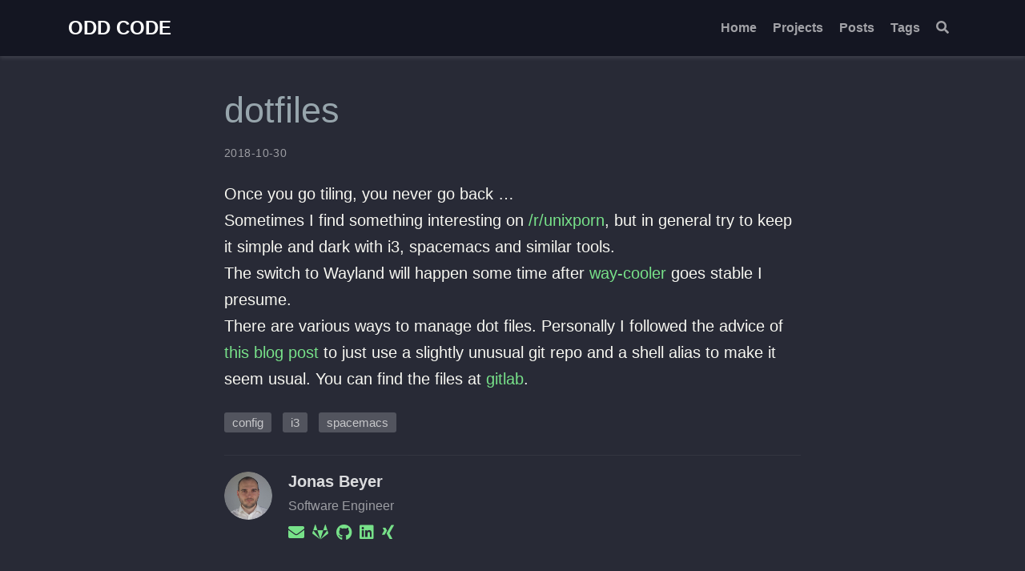

--- FILE ---
content_type: text/html
request_url: https://oddco.de/project/dotfiles/
body_size: 15129
content:
<!DOCTYPE html>
<html lang="en-us">
<head>

  <meta charset="utf-8">
  <meta name="viewport" content="width=device-width, initial-scale=1">
  <meta http-equiv="X-UA-Compatible" content="IE=edge">
  <meta name="generator" content="Source Themes Academic 3.3.0">
  <meta name="generator" content="Hugo 0.50" />
  <meta name="author" content="Jonas Beyer">

  
  
  
  
    
  
  <meta name="description" content="Once you go tiling, you never go back &hellip;
Sometimes I find something interesting on /r/unixporn, but in general try to keep it simple and dark with i3, spacemacs and similar tools.
The switch to Wayland will happen some time after way-cooler goes stable I presume.
There are various ways to manage dot files. Personally I followed the advice of this blog post to just use a slightly unusual git repo and a shell alias to make it seem usual.">

  
  <link rel="alternate" hreflang="en-us" href="/project/dotfiles/">

  


  

  

  

  

  

  

  
  
  
  <meta name="theme-color" content="hsl(130, 65%, 68%)">
  

  
  
  
  
    
    <link rel="stylesheet" href="https://cdnjs.cloudflare.com/ajax/libs/twitter-bootstrap/4.1.3/css/bootstrap.min.css" integrity="sha256-eSi1q2PG6J7g7ib17yAaWMcrr5GrtohYChqibrV7PBE=" crossorigin="anonymous">
    <link rel="stylesheet" href="https://cdnjs.cloudflare.com/ajax/libs/academicons/1.8.6/css/academicons.min.css" integrity="sha256-uFVgMKfistnJAfoCUQigIl+JfUaP47GrRKjf6CTPVmw=" crossorigin="anonymous">
    <link rel="stylesheet" href="https://use.fontawesome.com/releases/v5.6.0/css/all.css" integrity="sha384-aOkxzJ5uQz7WBObEZcHvV5JvRW3TUc2rNPA7pe3AwnsUohiw1Vj2Rgx2KSOkF5+h" crossorigin="anonymous">
    <link rel="stylesheet" href="https://cdnjs.cloudflare.com/ajax/libs/fancybox/3.2.5/jquery.fancybox.min.css" integrity="sha256-ygkqlh3CYSUri3LhQxzdcm0n1EQvH2Y+U5S2idbLtxs=" crossorigin="anonymous">

    
    
    
      
    
    
      
      
        
          <link rel="stylesheet" href="https://cdnjs.cloudflare.com/ajax/libs/highlight.js/9.12.0/styles/dracula.min.css" crossorigin="anonymous">
        
      
    

    

    

  

  
  

  <link rel="stylesheet" href="/styles.css">
  

  
  
  

  
  <link rel="alternate" href="/index.xml" type="application/rss+xml" title="ODD CODE">
  <link rel="feed" href="/index.xml" type="application/rss+xml" title="ODD CODE">
  

  <link rel="manifest" href="/site.webmanifest">
  <link rel="icon" type="image/png" href="/img/icon.png">
  <link rel="apple-touch-icon" type="image/png" href="/img/icon-192.png">

  <link rel="canonical" href="/project/dotfiles/">

  
  
  
  
    
    
  
  <meta property="twitter:card" content="summary">
  
  <meta property="og:site_name" content="ODD CODE">
  <meta property="og:url" content="/project/dotfiles/">
  <meta property="og:title" content="dotfiles | ODD CODE">
  <meta property="og:description" content="Once you go tiling, you never go back &hellip;
Sometimes I find something interesting on /r/unixporn, but in general try to keep it simple and dark with i3, spacemacs and similar tools.
The switch to Wayland will happen some time after way-cooler goes stable I presume.
There are various ways to manage dot files. Personally I followed the advice of this blog post to just use a slightly unusual git repo and a shell alias to make it seem usual."><meta property="og:image" content="/img/portrait-circle.png">
  <meta property="og:locale" content="en-us">
  
  <meta property="article:published_time" content="2018-10-30T17:12:00&#43;01:00">
  <meta property="article:modified_time" content="2018-10-30T17:12:00&#43;01:00">
  

  

  

  <title>dotfiles | ODD CODE</title>

</head>
<body id="top" data-spy="scroll" data-target="#TableOfContents" data-offset="71" class="dark">
  <aside class="search-results" id="search">
  <div class="container">
    <section class="search-header">

      <div class="row no-gutters justify-content-between mb-3">
        <div class="col-6">
          <h1>Search</h1>
        </div>
        <div class="col-6 col-search-close">
          <a class="js-search" href="#"><i class="fas fa-times-circle text-muted" aria-hidden="true"></i></a>
        </div>
      </div>

      <div id="search-box">
        
        <input name="q" id="search-query" placeholder="Search..." autocapitalize="off"
        autocomplete="off" autocorrect="off" role="textbox" spellcheck="false" type="search">
        
      </div>

    </section>
    <section class="section-search-results">

      <div id="search-hits">
        
      </div>

    </section>
  </div>
</aside>


<nav class="navbar navbar-light fixed-top navbar-expand-lg py-0" id="navbar-main">
  <div class="container">

    
      <a class="navbar-brand" href="/">ODD CODE</a>
      
      <button type="button" class="navbar-toggler" data-toggle="collapse"
              data-target="#navbar" aria-controls="navbar" aria-expanded="false" aria-label="Toggle navigation">
        <span><i class="fas fa-bars"></i></span>
      </button>
      

    
    <div class="collapse navbar-collapse" id="navbar">

      
      
      <ul class="navbar-nav ml-auto">
        

        

        
        
        
          
        

        <li class="nav-item">
          <a class="nav-link" href="/#about">
            
            <span>Home</span>
            
          </a>
        </li>

        
        

        

        
        
        
          
        

        <li class="nav-item">
          <a class="nav-link" href="/#projects">
            
            <span>Projects</span>
            
          </a>
        </li>

        
        

        

        
        
        
          
        

        <li class="nav-item">
          <a class="nav-link" href="/#posts">
            
            <span>Posts</span>
            
          </a>
        </li>

        
        

        

        
        
        
          
        

        <li class="nav-item">
          <a class="nav-link" href="/#tags">
            
            <span>Tags</span>
            
          </a>
        </li>

        
        

      

        

        
        <li class="nav-item">
          <a class="nav-link js-search" href="#"><i class="fas fa-search" aria-hidden="true"></i></a>
        </li>
        

        

        

      </ul>

    </div>
  </div>
</nav>


<article class="article article-project" itemscope itemtype="http://schema.org/Article">

  












  

  
  
  
<div class="article-container pt-3">
  <h1 itemprop="name">dotfiles</h1>

  

  
    

<div class="article-metadata">

  
  
  <span itemscope itemprop="author" itemtype="http://schema.org/Person">
    <meta itemprop="name" content="Jonas Beyer">
  </span>
  

  <span class="article-date">
    
    <meta content="2018-10-30 17:12:00 &#43;0100 &#43;0100" itemprop="datePublished">
    <time datetime="2018-10-30 17:12:00 &#43;0100 &#43;0100" itemprop="dateModified">
      2018-10-30
    </time>
  </span>
  <span itemscope itemprop="publisher" itemtype="http://schema.org/Person">
    <meta itemprop="name" content="Jonas Beyer">
  </span>

  

  
  

  

  
  

  

</div>

    















  
</div>



  <div class="article-container">

    <div class="article-style" itemprop="articleBody">
      <p>Once you go tiling, you never go back &hellip;<br />
Sometimes I find something interesting on <a href="https://www.reddit.com/r/unixporn/" target="_blank">/r/unixporn</a>, but in general try to keep it simple and dark with i3, spacemacs and similar tools.<br />
The switch to Wayland will happen some time after <a href="https://github.com/way-cooler/way-cooler/" target="_blank">way-cooler</a> goes stable I presume.<br />
There are various ways to manage dot files. Personally I followed the advice of <a href="https://developer.atlassian.com/blog/2016/02/best-way-to-store-dotfiles-git-bare-repo/" target="_blank">this blog post</a> to just use a slightly unusual git repo and a shell alias to make it seem usual. You can find the files at <a href="https://gitlab.com/plchldr/dotfiles" target="_blank">gitlab</a>.</p>

    </div>

    


<div class="article-tags">
  
  <a class="badge badge-light" href="/tags/config/">config</a>
  
  <a class="badge badge-light" href="/tags/i3/">i3</a>
  
  <a class="badge badge-light" href="/tags/spacemacs/">spacemacs</a>
  
</div>



    






<div class="media author-card" itemscope itemtype="http://schema.org/Person">
  
  <img class="portrait mr-3" src="/img/portrait-circle.png" itemprop="image" alt="Avatar">
  
  <div class="media-body">
    <h5 class="card-title" itemprop="name"><a href="/">Jonas Beyer</a></h5>
    <h6 class="card-subtitle">Software Engineer</h6>
    
    <ul class="network-icon" aria-hidden="true">
      
      
      
      
        
      
      
      
      
      
      <li>
        <a itemprop="sameAs" href="mailto:contact@oddco.de" >
          <i class="fas fa-envelope"></i>
        </a>
      </li>
      
      
      
      
        
      
      
      
      
      
        
      
      <li>
        <a itemprop="sameAs" href="https://gitlab.com/plchldr" target="_blank" rel="noopener">
          <i class="fab fa-gitlab"></i>
        </a>
      </li>
      
      
      
      
        
      
      
      
      
      
        
      
      <li>
        <a itemprop="sameAs" href="https://github.com/plchldr" target="_blank" rel="noopener">
          <i class="fab fa-github"></i>
        </a>
      </li>
      
      
      
      
        
      
      
      
      
      
        
      
      <li>
        <a itemprop="sameAs" href="https://www.linkedin.com/in/jonas-beyer/" target="_blank" rel="noopener">
          <i class="fab fa-linkedin"></i>
        </a>
      </li>
      
      
      
      
        
      
      
      
      
      
        
      
      <li>
        <a itemprop="sameAs" href="https://www.xing.com/profile/Jonas_Beyer9/" target="_blank" rel="noopener">
          <i class="fab fa-xing"></i>
        </a>
      </li>
      
    </ul>
  </div>
</div>




    
    

    

      
      
      

      
      
      

      
      
      
    

  </div>
</article>


<div class="article-container article-widget">
  <div class="post-nav">
  
  <div class="post-nav-item">
    <div class="meta-nav">Next</div>
    <a href="/project/nixos-config/" rel="next">NixOS configuration</a>
  </div>
  
  
  <div class="post-nav-item">
    <div class="meta-nav">Previous</div>
    <a href="/project/blog/" rel="prev">this blog</a>
  </div>
  
</div>

</div>


<div class="container">
  <footer class="site-footer">
  

  <p class="powered-by">
    &copy; 2018 &middot; 

    Powered by the
    <a href="https://sourcethemes.com/academic/" target="_blank" rel="noopener">Academic theme</a> for
    <a href="https://gohugo.io" target="_blank" rel="noopener">Hugo</a>.

    
    <span class="float-right" aria-hidden="true">
      <a href="#" id="back_to_top">
        <span class="button_icon">
          <i class="fas fa-chevron-up fa-2x"></i>
        </span>
      </a>
    </span>
    
  </p>
</footer>

</div>


<div id="modal" class="modal fade" role="dialog">
  <div class="modal-dialog">
    <div class="modal-content">
      <div class="modal-header">
        <h5 class="modal-title">Cite</h5>
        <button type="button" class="close" data-dismiss="modal" aria-label="Close">
          <span aria-hidden="true">&times;</span>
        </button>
      </div>
      <div class="modal-body">
        <pre><code class="tex hljs"></code></pre>
      </div>
      <div class="modal-footer">
        <a class="btn btn-outline-primary my-1 js-copy-cite" href="#" target="_blank">
          <i class="fas fa-copy"></i> Copy
        </a>
        <a class="btn btn-outline-primary my-1 js-download-cite" href="#" target="_blank">
          <i class="fas fa-download"></i> Download
        </a>
        <div id="modal-error"></div>
      </div>
    </div>
  </div>
</div>

    

    
    

    
    
    
      <script src="https://cdnjs.cloudflare.com/ajax/libs/jquery/3.3.1/jquery.min.js" integrity="sha512-+NqPlbbtM1QqiK8ZAo4Yrj2c4lNQoGv8P79DPtKzj++l5jnN39rHA/xsqn8zE9l0uSoxaCdrOgFs6yjyfbBxSg==" crossorigin="anonymous"></script>
      <script src="https://cdnjs.cloudflare.com/ajax/libs/jquery.imagesloaded/4.1.3/imagesloaded.pkgd.min.js" integrity="sha512-umsR78NN0D23AzgoZ11K7raBD+R6hqKojyBZs1w8WvYlsI+QuKRGBx3LFCwhatzBunCjDuJpDHwxD13sLMbpRA==" crossorigin="anonymous"></script>
      <script src="https://cdnjs.cloudflare.com/ajax/libs/twitter-bootstrap/4.1.3/js/bootstrap.min.js" integrity="sha256-VsEqElsCHSGmnmHXGQzvoWjWwoznFSZc6hs7ARLRacQ=" crossorigin="anonymous"></script>
      <script src="https://cdnjs.cloudflare.com/ajax/libs/jquery.isotope/3.0.4/isotope.pkgd.min.js" integrity="sha512-VDBOIlDbuC4VWxGJNmuFRQ0Li0SKkDpmGyuhAG5LTDLd/dJ/S0WMVxriR2Y+CyPL5gzjpN4f/6iqWVBJlht0tQ==" crossorigin="anonymous"></script>
      <script src="https://cdnjs.cloudflare.com/ajax/libs/fancybox/3.2.5/jquery.fancybox.min.js" integrity="sha256-X5PoE3KU5l+JcX+w09p/wHl9AzK333C4hJ2I9S5mD4M=" crossorigin="anonymous"></script>

      
        
        <script src="https://cdnjs.cloudflare.com/ajax/libs/highlight.js/9.12.0/highlight.min.js" integrity="sha256-/BfiIkHlHoVihZdc6TFuj7MmJ0TWcWsMXkeDFwhi0zw=" crossorigin="anonymous"></script>
        
        <script src="//cdnjs.cloudflare.com/ajax/libs/highlight.js/9.12.0/languages/shell.min.js"></script>
        
        <script src="//cdnjs.cloudflare.com/ajax/libs/highlight.js/9.12.0/languages/nix.min.js"></script>
        
        <script src="//cdnjs.cloudflare.com/ajax/libs/highlight.js/9.12.0/languages/tcl.min.js"></script>
        
      

      
      
    

    
    

    
    
    

    
    
    <script>hljs.initHighlightingOnLoad();</script>
    

    
    
    <script>
      const search_index_filename = "/index.json";
      const i18n = {
        'placeholder': "Search...",
        'results': "results found",
        'no_results': "No results found"
      };
      const content_type = {
        'post': "Posts",
        'project': "Projects",
        'publication' : "Publications",
        'talk' : "Talks"
        };
    </script>
    

    
    

    
    
    <script id="search-hit-fuse-template" type="text/x-template">
      <div class="search-hit" id="summary-{{key}}">
      <div class="search-hit-content">
        <div class="search-hit-name">
          <a href="{{relpermalink}}">{{title}}</a>
          <div class="article-metadata search-hit-type">{{type}}</div>
          <p class="search-hit-description">{{snippet}}</p>
        </div>
      </div>
      </div>
    </script>
    

    
    
    <script src="https://cdnjs.cloudflare.com/ajax/libs/fuse.js/3.2.1/fuse.min.js" integrity="sha256-VzgmKYmhsGNNN4Ph1kMW+BjoYJM2jV5i4IlFoeZA9XI=" crossorigin="anonymous"></script>
    <script src="https://cdnjs.cloudflare.com/ajax/libs/mark.js/8.11.1/jquery.mark.min.js" integrity="sha256-4HLtjeVgH0eIB3aZ9mLYF6E8oU5chNdjU6p6rrXpl9U=" crossorigin="anonymous"></script>
    

    
    

    
    
    
    
    
    
    
      
    
    
    
    <script src="/js/academic.min.07fbebbbf71b021c8836e1d7ecffa489.js"></script>

    

  </body>
</html>



--- FILE ---
content_type: text/css
request_url: https://oddco.de/styles.css
body_size: 40645
content:



  

  

  

  

  

  
/*************************************************
 *  Hugo Academic: an academic theme for Hugo.
 *  Designed by @GeorgeCushen.
 *  https://github.com/gcushen/hugo-academic
 **************************************************/

/*************************************************
 *  Core
 **************************************************/

html {
  font-family: 'Roboto', sans-serif;
  font-size: 16px;
  color: rgba(0,0,0,0.8);
  line-height: 1.65;
}
@media screen and (min-width: 58em) {
  html {
    font-size: 20px;
  }
}

body {
  font-family: inherit;
  font-size: 1rem;
  line-height: inherit;
  color: inherit;
  background-color: #fff;
  margin-top: 70px; /* Offset body content by navbar height. */
  padding-top: 0;
  counter-reset: captions;
}
@media screen and (max-width: 1200px) { /* Match max-width of .nav-bar query. */
  body {
    margin-top: 50px; /* Offset body content by navbar height. */
  }
}

.max-width-640 {
  max-width: 640px;
}

.margin-auto {
  margin-left: auto;
  margin-right: auto;
}

.center-text {
  text-align: center;
}

/* Body text */
p {
  margin-top: 0;
  margin-bottom: 1rem;
}

/* Lists */
ul, ol, dl {
  margin-top: 0;
  margin-bottom: 1rem;
}

/* Navigation bar text */
.navbar-light {
  font-family: 'Roboto', sans-serif;
  font-weight: 400;
  line-height: 1.25;
  text-rendering: optimizeLegibility;
}

/* Headings */
h1, h2, h3, h4, h5, h6 {
  font-family: 'Montserrat', sans-serif;
  font-weight: 400;
  margin-top: 1rem;
  margin-bottom: .5rem;
  line-height: 1.25;
  color: #313131;
  text-rendering: optimizeLegibility;

  /* Ensure long words do not overflow into content. */
  overflow-wrap: break-word;
  word-wrap: break-word;
  word-break: break-word;

  /* Add a hyphen where the word breaks (use `&shy;` to insert a soft-hyphen in a word). */
  -webkit-hyphens: manual;
  -ms-hyphens: manual;
  hyphens: manual;
}
h1 {
  font-size: 2.25rem;
}
h2 {
  margin-top: 1rem;
  font-size: 1.5rem;
}
h3 {
  font-weight: 700;
  margin-top: 1.5rem;
  font-size: 1.25rem;
}
h4, h5, h6 {
  font-weight: 700;
  margin-top: 1rem;
  font-size: 1rem;
}

a,
h3.article-title a:hover {
  color: hsl(130, 65%, 68%);
  text-decoration: none;
  transition: color 0.6s ease;
}

a:hover,
a:focus {
  color: hsl(130, 65%, 68%);
}

img,
video {
  height: auto;
  max-width: 100%;
  display: block;
}

video {
  width: 100%;
  height: auto;
  max-height: 400px;
}

.img-responsive {
  /* Extend Bootstrap declaration with centering. */
  margin: 0 auto;
}

figcaption {
  display: block;
  margin-top: 0.75em;
  line-height: 1.25;
  font-size: 1rem;
  margin-bottom: 1.65rem;
  font-family: 'Montserrat', sans-serif;
}

figcaption.numbered:before {
  font-weight: 700;
  text-transform: uppercase;
  content: attr(data-pre) counter(captions) attr(data-post);
}

figcaption.numbered {
  counter-increment: captions;
}

figcaption h4 {
  display: inline;
  font-size: 1rem;
  font-weight: 400;
  margin: 0;
}

pre,
code {
  font-family: 'Roboto Mono', monospace;
  color: #c7254e;
  background-color: #f9f2f4;
}

pre {
  margin: 0 0 1rem 0;
  background-color: rgb(248, 248, 248); /* Match default highlight theme. */
  border-color: rgb(248, 248, 248);
  font-size: 0.7rem;
  border-radius: 4px;
}

pre code {
  white-space: pre; /* Override Bootstrap to preserve line breaks in code. */
  overflow-x: auto;
}

hr {
  border: 0;
  height: 1px;
  background: #333;
  background-image: linear-gradient(to right, #ccc, #333, #ccc);
}

/* Quotes */
blockquote {
  padding: .5rem 1rem;
  margin: .8rem 0;
  color: #7a7a7a;
  border-left: .25rem solid #e5e5e5;
}
blockquote p:last-child {
  margin-bottom: 0;
}
@media (min-width: 30em) {
  blockquote {
    padding-right: 5rem;
    padding-left: 1.25rem;
  }
}

.markup-quote {
  background-color: transparent;
  background-image: linear-gradient(to bottom, rgba(233, 231, 245, 1), rgba(233, 231, 245, 1));
}

.space-below {
  margin-bottom: 50px;
}
@media screen and (max-width: 768px) {
  .space-below {
    margin-bottom: 10px;
  }
}

.universal-wrapper {
  margin: 0 auto;
  padding-right: 1rem;
  padding-left: 1rem;
  padding-top: 0.1rem;
  width: 100%;
}

@media only screen and (min-width: 1001px) {
  .universal-wrapper {
    width: 1000px;
  }
}

small,
.small {
  font-size: .75em;
}

.responsive-wrap iframe {
  max-width: 100%;
}

/*************************************************
 *  Search.
 **************************************************/

.search-results {
  transform: scale(0);
  -webkit-transform: scale(0);
  background-color: #fff;
  bottom: 0;
  left: 0;
  right: 0;
  top: 0;
  overflow: scroll;
  position: fixed;
  visibility: hidden;
  z-index: -99;
}

.dark .search-results {
  background-color: rgb(40, 42, 54);
}

.searching {
  overflow: hidden;
}

.searching .search-results {
  transform: scale(1);
  -webkit-transform: scale(1);
  visibility: visible;
  z-index: 11; /* Second highest index, after navbar. */
}

.searching #search-box #search-query {
  width: 100%;
}

.search-results > .container {
  padding-top: 70px;  /* Navbar height. */
}
@media screen and (max-width: 1200px) {
  .search-results > .container {
    padding-top: 50px;  /* Navbar height. */
  }
}

.search-header {
  position: -webkit-sticky;
  position: sticky;
  top: 70px;  /* Navbar height. */
  background-color: #fff;
  padding-top: 2rem;
  padding-bottom: 1rem;
}
@media screen and (max-width: 1200px) {
  .search-header {
    top: 50px;  /* Navbar height. */
  }
}

.dark .search-header {
  background-color: rgb(40, 42, 54);
}

.search-header h1 {
  margin: 0;
  line-height: 1;
}

.col-search-close {
  text-align: right;
}

.search-header i {
  font-size: 2rem;
  line-height: 1;
}

#search-box {
  position: relative; /* Required for search icon positioning. */
  margin-bottom: 0.5rem;
}

#search-box::before {
  font-family: 'Font Awesome 5 Free';
  font-weight: 900;
  content: "\f002";
  font-size: 1rem;
  opacity: 0.25;
  line-height: 1rem;
  position: absolute;
  left: 0.7rem;
  top: 0.6rem;
  overflow-x: hidden;
}

#search-box #search-query {
  border: 1px solid #dedede;
  border-radius: 1rem;
  padding: 1rem 1rem 1rem 2rem; /* Wider left padding for search icon to fit in. */
  width: 250px;
  line-height: 1rem;
  height: 1rem;
  font-size: 0.8rem;
}

.search-hit em {
  font-style: normal;
  background-color: #FFE0B2;
  color: #E65100;
  border-bottom: 1px solid #E65100;
}

.search-hit-type {
  margin-bottom: 0 !important; /* Override .article-metadata margin. */
  text-transform: capitalize;
}

.search-hit-description {
  font-size: 0.7rem;
}

/* Load more results button - hide when there are no more results. */
#search-hits button[disabled] {
  display: none;
}

.form-control:focus {
  border-color: hsl(130, 65%, 68%);
  box-shadow: 0 0 0 .2rem hsl(130, 65%, 78%);
}

/*************************************************
 *  Modals.
 **************************************************/

.modal-content {
  background: #fff;
}

.modal-title {
  margin: 0; /* Override default h5 margin. */
}

.modal-content pre {
  margin: 0;
}

.modal-header {
  border: 0;
  color: rgba(0,0,0,0.8);
}

.modal-footer {
  border: 0;
}

#modal-error {
  color: red;
}

/*************************************************
 *  Gallery.
 **************************************************/

.gallery {
  margin: 0.5em -4px 1.5em -4px;
  font-size: 0;
}

a[data-fancybox] {
  text-decoration: none;
}

a[data-fancybox] img {
  height: 250px;
  max-width: inherit;
  display: inherit;
  margin: 0;
  padding: 4px;
  box-shadow: none;
  vertical-align: inherit;
}

.fancybox-caption {
  font-size: 1rem;
  line-height: 1.5rem;
  text-align: center;
}

/*************************************************
 *  Pager.
 **************************************************/

.post-nav {
  margin-top: 1rem;
  font-size: 0.8rem;
}

.post-nav-item {
  hyphens: auto;
  word-wrap: break-word;
  padding: 11px 0 12px;
  width: 100%;
}

.post-nav-item a {
  color: #2b2b2b;
  line-height: 1.7;
  text-transform: none;
}

.post-nav-item .meta-nav {
  color: #767676;
  font-weight: 900;
  line-height: 2;
  text-transform: uppercase;
}

.dark .post-nav-item a {
  color: #ddd;
}

/*************************************************
 *  Home Sections
 **************************************************/

@keyframes intro {
  0% {
    opacity: 0;
  }
  100% {
    opacity: 1;
  }
}

.home-section {
  background-color: rgb(255, 255, 255);
  padding: 110px 0 110px 0;
  animation: intro 0.3s both;
  animation-delay: 0.15s;
}

.home-section:first-of-type {
  padding-top: 50px;
}

.home-section:nth-of-type(even) {
  background-color: rgb(247, 247, 247);
}

.dark .home-section {
  background-color: hsla(231, 15%, 18%, 1);
}

.dark .home-section:nth-of-type(even) {
  background-color: hsla(231, 15%, 17%, 1);
}

@media screen and (max-width: 768px) {
  .home-section {
    padding: 60px 0 60px 0;
  }
  .home-section:first-of-type {
    padding-top: 40px;
  }
}

.section-heading h1 {
  margin: 0 0 10px 0;
}

.section-heading p {
  font-weight: 400;
  font-size: 1.1rem;
  color: #b2b2b2;
}

/*************************************************
 *  Hero Widget
 **************************************************/

.hero-overlay {
  padding: 3em 0;
  clear: both;
  background-size: cover;
  background-repeat: no-repeat;
  background-position: center;
  animation: intro 0.3s both;
  animation-delay: 0s;
  animation-delay: 0.25s;
}

.hero-title {
  font-size: 2.7rem;
  margin-top: 0;
  line-height: 1;
}

.hero-lead {
  max-width: 768px;
  font-size: 1.35rem;
}

.hero-overlay .hero-title,
.hero-overlay .hero-lead,
.hero-overlay .btn {
  color: #fff;
  text-shadow: 1px 1px 4px rgba(0,0,0,0.5);
}

.hero-overlay a {
  color: #fff;
}

.hero-overlay .hero-lead a {
  color: #fff;
  text-decoration-line: underline;
}

.hero-overlay .btn-lg {
  font-size: 1.1rem;
}

/*************************************************
 *  Featurette Widget
 **************************************************/

.featurette {
  font-size: 0.8rem;
  line-height: 1.5;
  color: #555;
  text-align: center;
}

.featurette h3 {
  margin-top: 0;
  margin-bottom: 5px;
  font-weight: 400;
  color: #333;
}

.dark .featurette,
.dark .featurette h3 {
  color: #fff;
}

.featurette-icon {
  display: block;
  width: 100%;
  color: hsl(130, 65%, 68%);
  font-size: 3rem;
  text-align: center;
}

/*************************************************
 *  Biography
 **************************************************/

#profile {
  text-align: center;
  padding: 30px 10px;
  position: relative;
}

#profile .portrait {
  width: 200px;
  height: 200px;
  margin: 0 auto;
  border-radius: 50%;
  object-fit: cover;
}

#profile .portrait-title h2 {
  font-size: 1.75em;
  font-weight: 300;
  color: #000000;
  margin: 20px 0 10px 0;
}

#profile .portrait-title h3 {
  font-size: 1rem;
  font-weight: 300;
  color: rgba(0,0,0, 0.54);
  margin: 0px 0 10px 0;
}

ul.network-icon {
  display: inline-flex;
  flex-direction: row;
  flex-wrap: wrap;
  justify-content: center;
  list-style: none;
  padding: 0;
}

#profile .network-icon {
  margin-top: 30px;
}

.network-icon li {
  margin-right: 10px;
}

.network-icon li:last-of-type {
  margin-right: 0;
}

.network-icon li:hover {
  transform: scale(1.2)
}

.big-icon {
  font-size: 2rem;
}

ul.ul-interests li {
  font-size: 0.9rem;
}

ul.ul-edu {
  list-style: none;
}

ul.ul-edu li {
  position: relative;
  padding: 0px 15px 4px 3px;
}

ul.ul-edu li .description p {
  margin: 0;
}

ul.ul-edu li .description p.course {
  font-size: 0.9rem;
}

ul.ul-edu li .description p.institution {
  font-size: 0.75rem;
  color: rgba(0,0,0,0.6);
}

/*************************************************
 *  Sharing
 **************************************************/

.share-box {
  float: right;
}

ul.share {
  display: flex;
  flex-direction: row;
  flex-wrap: wrap;
  list-style: none;
  margin: 0;
  padding: 0;
}

ul.share li {
  display: inline-flex;
  margin-right: 5px;
}

ul.share li:last-of-type {
  margin-right: 0;
}

ul.share li i {
  display: block;
  width: 30px;
  height: 30px;
  line-height: 30px;
  font-size: 16px;
  text-align: center;
  transition: all 150ms ease-in-out;
  color: #fff;
}

.dark ul.share li i {
  color: rgb(68, 71, 90);
}

ul.share li a {
  background-color: #b5c6ce;
  display: block;
  border-radius: 50%;
  text-decoration: none !important;
  margin: 0;
}

ul.share li:hover i {
  transform: scale(1.4)
}

/*************************************************
 *  Page content style
 **************************************************/

article {
  animation: intro 0.3s both;
  animation-delay: 0.15s;
}

.article-container {
  max-width: 760px;
  padding: 0 20px 0 20px;
  margin: 0 auto 0 auto;
}

.split-header {
  margin-bottom: 2rem;
}

.split-header .share-box {
  float: left;
}

.page-subtitle {
  font-size: 1.15rem;
  color: rgba(0,0,0,.54);
  margin-bottom: 1rem;
}

.dark .page-subtitle {
  color: rgba(255,255,255,0.54);
}

.split-header .page-subtitle {
  margin-bottom: 1.5rem;
}

.split-header-content {
  max-width: 612px;
  width: 100%;
  padding: 60px 60px 32px 0;
  margin-left: auto;
  -webkit-box-sizing: border-box;
  box-sizing: border-box;
}

.split-header-image {
  position: relative; /* Required for caption positioning */
  clear: both;
  max-width: 580px;
}

.article-header {
  position: relative; /* Required for caption positioning */
  clear: both;
}

.article-banner {
  width: 100%;
  height: auto;
}

.featured-image {
  width: 100%;
  background-position: left;
  background-origin: border-box;
  background-size: cover;
  height: 60vh;
  min-height: 500px;
  -webkit-box-flex: 1;
  -webkit-flex: 1 0 auto;
  -ms-flex: 1 0 auto;
  flex: 1 0 auto
}

@media screen and (max-width: 1199px) {
  .featured-image {
    min-height: 400px;
    height: auto;
  }
}

@media screen and (max-width: 767px) {
  .featured-image {
    min-height: 300px;
  }
}

.article-header-caption {
  position: absolute;
  bottom: 0;
  right: 0;
  margin: 0 auto;
  padding: 2px 5px;
  color: #fff;
  font-size: .7em;
  background: #000;
  text-align: right;
  z-index: 5;
  opacity: 0.65;
  border-radius: 5px 0 0 0;
}
@media (min-width: 64em) {
  .article-header-caption {
    padding: 5px 10px;
  }
}

.article-header-caption a {
  color: #fff;
  text-decoration: none;
}

.article-title {
  font-size: 1.75rem;
}

.article-title a {
  color: #151515;
  transition: color 0.6s ease;
}

.text-muted {
  color: rgba(0,0,0,0.54); /* Override Bootstrap */
}

.dark .text-muted {
  color: rgba(255,255,255,0.54);
}

.article-metadata {
  margin-bottom: 15px;
  overflow: hidden;
  font-size: 14px;
  letter-spacing: 0.03em;
  color: rgba(0,0,0,0.54);
}

.dark .article-metadata {
  color: rgba(255,255,255,0.54);
}

.stream-meta.article-metadata {
  margin-bottom: 5px;
}

/* For article page only, not lists. */
article .article-metadata {
  margin-bottom: 20px;
  line-height: 30px; /* Match share bar line height. */
}

.article-metadata a {
  color: rgba(0,0,0,.54);
}

.dark .article-metadata a {
  color: rgba(255,255,255,0.54);
}

.article-metadata a:hover {
  color: hsl(130, 65%, 68%);
}

.middot-divider {
  padding-right: .45em;
  padding-left: .45em;
  font-size: 15px;
}

.middot-divider::after {
  content: '\00B7';
}

.article-style img,
.article-style video {
  margin-left: auto;
  margin-right: auto;
  margin-top: 2rem;
  margin-bottom: 2rem;
  padding: 0;
}

.article-style td img,
.article-style td video {
  margin-top: 0;
  margin-bottom: 0;
}

.article-style figure {
  margin-top: 2rem;
  margin-bottom: 2rem;
}

.article-style figure img {
  margin-top: 0;
  margin-bottom: 0;
}

.article-widget {
  padding-top: 1rem;
}

.article-widget h3 {
  margin-top: 0;
}

.hr-light {
  border-top: 1px solid rgba(0,0,0,.05);
  margin-top: 0.5rem;
  margin-bottom: 1rem;
}

#comments {
  padding-top: 1rem;
}

/*************************************************
 *  Stream
 **************************************************/

.media.stream-item {
  margin-bottom: 2rem;
}

.media.stream-item .article-title {
  font-size: 1.2rem;
}

.media.stream-item .article-style {
  margin-top: 2px;
  font-size: 0.8rem;
}

.media.stream-item .stream-meta {
  margin-top: 12px;
}

.media.stream-item img {
  max-width: 150px;
  height: auto;
  object-fit: cover;
}

@media screen and (max-width: 768px) {
  .media.stream-item img {
    max-width: 80px;
  }
}

/*************************************************
 *  Author profile card
 **************************************************/

.author-card {
  margin-top: 1rem;
  padding-top: 1rem;
  border-top: 1px solid rgba(0,0,0,.05);
}

.dark .author-card {
  border-top: 1px solid rgba(255,255,255,.05);
}

.author-card .portrait {
  width: 60px;
  height: 60px;
  margin: 0 auto;
  border-radius: 50%;
  object-fit: cover;
}

.author-card .card-title {
  margin-top: 0;
  margin-bottom: 15px;
  font-weight: 600;
  color: rgba(0, 0, 0, 0.84);
}

.author-card .card-title a {
  color: rgba(0, 0, 0, 0.84);
}

.dark .author-card .card-title,
.dark .author-card .card-title a {
  color: rgba(255, 255, 255, 0.84);
}

.author-card p {
  margin-bottom: 5px;
}

.author-card .card-subtitle {
  font-weight: 300;
  font-size: 0.8rem;
  color: rgba(0, 0, 0, 0.54);
  margin-bottom: 7px;
}

.dark .author-card .card-subtitle {
  color: rgba(255, 255, 255, 0.54);
}

.author-card .card-text {
  color: rgba(0, 0, 0, 0.76);
  font-size: 0.8rem;
  margin-bottom: 4px;
}

.dark .author-card .card-text {
  color: rgba(255, 255, 255, 0.76);
}

/*************************************************
 *  Publications
 **************************************************/

.pub-icon {
  color: rgba(0, 0, 0, 0.54);
  font-size: 0.81em;
  padding-top: 6px;
}

.pub-banner {
  max-width: 100%;
  height: auto;
  margin-left: auto;
  margin-right: auto;
}

.pub .pub-authors {
  font-style: italic;
  line-height: 30px; /* Match share bar line height. */
}

.pub-row-heading {
  font-weight: bold;
}

.pub-list-item .pub-abstract {
  font-size: 1rem;
}

.pub-list-item .pub-authors {
  line-height: normal;
  font-style: normal;
  font-size: 0.9rem;
  color: rgba(0,0,0,0.54);
}

.pub-list-item .pub-publication {
  color: rgba(0,0,0,0.54);
  font-size: 0.9rem;
}


.dark .pub-authors,
.dark .pub-publication {
  color: rgba(255,255,255,0.54);
}

.pub-list-item .btn-links {
  padding-top: 10px;
}

#container-publications {
  display: block;
  position: relative;
  overflow: hidden;
}

/*************************************************
 * Experience
 **************************************************/

.exp-title {
  text-transform: none !important;
}

.exp-company {
  font-weight: normal !important;
  text-transform: none !important;
}

.exp-meta {
  font-size: 0.8rem;
}

.experience .card-text,
.experience .card-text p {
  color: #000 !important;
  font-size: 0.75rem !important;
}

.dark .experience .text-muted {
  color: rgba(255, 255, 255, 0.8) !important;
}

.dark .experience .card-text,
.dark .experience .card-text p {
  color: rgb(248, 248, 242) !important;
}

.card .card-text ul {
  margin-top: -1rem;
  margin-bottom: 0rem;
}

.experience .m-2 .border,
.experience .col.border-right {
  border-color: hsl(130, 65%, 68%) !important;
}

.experience .m-2 .border.exp-fill {
  background-color: hsl(130, 65%, 68%) !important;
}

/*************************************************
 * Talks
 **************************************************/

.talk-metadata {
  color: #4b4f56;
  font-size: 0.8rem;
}

/*************************************************
 *  Projects
 **************************************************/

.project-widget-simple li {
  margin-bottom: 1rem;
}

.project-widget-simple li:last-of-type {
  margin-bottom: 0;
}

.project-widget-simple .project-title {
  margin-bottom: 6px;
}

.project-widget-simple .project-summary {
  font-size: 0.9rem;
  margin-bottom: 0.4rem;
}

.projects-container {
  display: block;
  position: relative;
  /*margin-top: 5rem;*/
  overflow: hidden;
}

.project-toolbar{
  margin-bottom: 2rem;
}

.project-item {
  margin-bottom: 1.5rem;
}

.project-showcase .project-item {
  margin-bottom: 3rem;
}

.project-item:last-of-type {
  margin-bottom: 0;
}

.isotope-item {
  z-index: 2;
}

.isotope-item:hover{
  z-index: 3;
}

/*************************************************
 *  Accomplishments
 **************************************************/
 
.course {
  margin-bottom: -0.5rem;
}

.course h6 {
  font-size: 0.80rem;
  font-weight: 700;
  line-height: 1.5;
  text-transform: uppercase;
}

.course h6 a {
  border-bottom: solid 1px transparent;
}

.course h6 a:hover {
  border-bottom: solid 1px;
  text-decoration: none;
}

/*************************************************
 *  Card component
 **************************************************/

.card-simple {
  background: #fff;
  box-shadow: 0 1px 4px rgba(0,0,0,.04);
  border: 1px solid rgba(0,0,0,.09);
  border-radius: 3px;
  margin-top: 20px;
  padding: 15px 20px 15px 20px;
}

.card-simple:first-of-type {
  margin-top: 0;
}

.card-simple p.read-more {
  margin: 0;
}

.dark .card-simple {
  background: rgb(40, 42, 54);
  box-shadow: 0 1px 4px rgba(0,0,0,.04);
  border: 1px solid rgb(68, 71, 90);
}

.card {
  margin-bottom: 1.5rem;
  overflow: hidden;
  text-overflow: ellipsis;
  background: #fff;
  box-shadow: 0 2px 4px 0 rgba(0,0,0,0.2);
  transition: all 0.2s ease-out;
}

.card .card-image {
  display: block;
  position: relative;
  min-height: 100px;
}

.card h4 {
  font-size: 0.9rem;
  font-weight: 700;
  line-height: 1.5;
  text-transform: uppercase;
}

.card h4 a {
  color: #000;
  border-bottom: solid 1px transparent;
}

.card h4 a:hover {
  color: #000;
  border-bottom: solid 1px #000;
  text-decoration: none;
}

.card .card-text {
  padding: 0.75rem 1rem 0.75rem;
}

.card .card-text p {
  color: rgba(0,0,0,0.54);
  font-size: 0.75rem;
}

.dark .card-text p {
  color: rgb(248, 248, 242);
}

.card p:last-child {
  margin-bottom: 0;
}

.card .card-image.hover-overlay:before {
  display: block;
  position: absolute;
  left: 0;
  top: 0;
  width: 100%;
  height: 100%;
  background: #fff;
  content: " ";
  opacity: 0;
  transition: all 0.2s ease-out;
}

.card .card-image.hover-overlay:after {
  display: block;
  position: absolute;
  left: 0;
  top: 50%;
  width: 100%;
  transform: translate(0, -50%);
  opacity: 0;
  transition: all 0.2s ease-out;
  font-family: 'Font Awesome 5 Free';
  font-weight: 900;
  content: '\f0c1';
  text-align: center;
  font-size: 3rem;
  color: #666;
}

.card:hover {
  box-shadow: 0 8px 16px 0 rgba(0,0,0,0.2);
}

.card:hover .card-image.hover-overlay:before {
  opacity: 0.8;
}

.card:hover .card-image.hover-overlay:after {
  opacity: 0.6;
}

/*************************************************
 *  Contact
 **************************************************/

.contact-widget .fa-ul {
  margin-left: 3.14285714rem; /* Must be > `fa-2x` icon size. */
}

.contact-widget .fa-li {
  position: absolute;
  left: -3.14285714rem; /* Negative of `.contact-widget .fa-ul` margin. */
  width: 2rem; /* Match `fa-2x` icon size. */
  top: 0.14285714em; /* Default FA value. */
  text-align: center;
}

.contact-widget li {
  padding-top: 0.8rem; /* Align text with bottom of `fa-2x` icon. */
  margin-bottom: 0.3rem;
}

.contact-widget li:last-of-type {
  margin-bottom: 0;
}

#map {
  height: 350px;
  width: 100%;
}

/*************************************************
 *  Footer
 **************************************************/

footer {
  margin: 4rem 0 0;
  padding: 2rem 0;
  width: 100%;
}

footer p {
  font-size: 0.75rem;
  text-align: center;
}

.site-footer,
footer a#back_to_top i {
  color: rgba(0,0,0,0.54);
}

.dark .site-footer,
.dark footer a#back_to_top i,
.dark .docs .body-footer {
  color: rgba(255,255,255,0.54);
}

/**************************************************
 *  Tags/Labels
 **************************************************/

.badge-light {
  border: none;
  color: rgba(0,0,0,.68);
  background: rgba(0,0,0,.05);
  font-weight: normal;
  border-radius: 3px;
  padding: 5px 10px;
  margin-right: 8px;
  margin-bottom: 8px;
}

.article-tags > .badge-light:last-child {
  margin-right: 0;
}

.badge-light[href]:focus,
.badge-light[href]:hover {
  background: rgba(0,0,0,.1);
}

a.badge:focus,
a.badge:hover {
  color: rgba(0,0,0,.68);
}

/*************************************************
 *  Button size override
 *************************************************/

.btn {
  padding: .5rem;
  font-size: .8rem;
  line-height: .5;
  border-radius: .3rem;
}

.btn-links .btn {
  padding: 5px .5rem 5px .5rem;
  line-height: 1;
}

.btn.btn-sm {
  padding: 5px .4rem 5px .4rem;
  font-size: .6rem;
  border-radius: .2rem;
}

/*************************************************
 *  Button Primary: Color override
 **************************************************/

.btn-primary {
  border-color: hsl(130, 65%, 68%);
  background: hsl(130, 65%, 68%);
}

.btn-outline-primary {
  border-color: hsl(130, 65%, 68%);
  color: hsl(130, 65%, 68%);
}

.btn-primary:hover,
.btn-primary:active,
.btn-primary.active,
.btn-primary:visited,
.open > .dropdown-toggle.btn-primary {
  background: hsl(130, 65%, 68%);
}

.btn-outline-light:hover,
.btn-outline-light:active,
.btn-outline-light.active {
  background: rgba(0,0,0,0.4);
}

.btn-outline-primary:not(:disabled):not(.disabled).active,
.btn-outline-primary:not(:disabled):not(.disabled):active,
.show > .btn-outline-primary.dropdown-toggle {
  color: #fff;
  background-color: hsl(130, 65%, 68%);
  border-color: hsl(130, 65%, 68%);
}

.dark .btn-outline-primary:not(:disabled):not(.disabled).active,
.dark .btn-outline-primary:not(:disabled):not(.disabled):active,
.dark .show > .btn-outline-primary.dropdown-toggle {
  color: rgb(68, 71, 90);
}

.btn-outline-primary:hover {
  color: #fff;
  background-color: hsl(130, 65%, 68%);
  border-color: hsl(130, 65%, 68%);
}

.dark .btn-outline-primary:hover {
  color: rgb(68, 71, 90);
}

/*************************************************
 *  Toolbar Buttons
 **************************************************/

.btn-toolbar .btn {
  font-size: 0.9rem;
  padding: 10px 14px 9px;
  border: none;
}

.btn-toolbar .btn:first-child {
  border-radius: 6px 0 0 6px;
}

.btn-toolbar .btn:last-child {
  border-radius: 0 6px 6px 0;
}

.btn-toolbar .btn.btn-primary:hover,
.btn-toolbar .btn.btn-primary:focus {
  background-color: hsl(130, 65%, 78%) !important;
}

.btn-toolbar .btn.btn-primary:active,
.btn-toolbar .btn.btn-primary.active {
  background-color: hsl(130, 65%, 58%) !important;
}

.btn-primary:not(:disabled):not(.disabled).active:focus,
.btn-primary:not(:disabled):not(.disabled):active:focus,
.show > .btn-primary.dropdown-toggle:focus {
  box-shadow: 0 0 0 .2rem hsl(130, 65%, 78%);
}

/*************************************************
 *  Navigation Bar
 **************************************************/

.navbar {
  min-height: 70px !important;
}

.navbar-light {
  background: rgb(20, 22, 34) !important;
  box-shadow: 0 0.125rem 0.25rem 0 rgba(0,0,0,.11)
}

.navbar-light .navbar-toggler {
  border-color: transparent;
}

.navbar-toggler {
  color: rgba(255,255,255,0.6) !important;
}

.navbar-light .navbar-toggler:focus,
.navbar-light .navbar-toggler:hover {
  background-color: transparent;
}

.dropdown-menu,
nav#navbar-main li.nav-item {
  font-size: 16px;
}

.navbar-light .navbar-nav>.nav-item>.nav-link,
.navbar-light .navbar-nav>.nav-item>.nav-link:focus,
.navbar-light .navbar-nav>.nav-item>.nav-link:hover {
  white-space: nowrap;
  -webkit-transition: 0.2s ease;
  transition: 0.2s ease;
  color: rgba(255,255,255,0.6);
  font-weight: 600;
}

.navbar-light .navbar-nav>.nav-item>.nav-link:focus {
  color: rgba(255,255,255,0.6);
  background-color: transparent;
}

.navbar-light .navbar-nav>.nav-item>.nav-link:hover {
  color: rgba(255,255,255,1);
  background-color: transparent;
}

.navbar-light .navbar-nav>li.nav-item>a.active,
.navbar-light .navbar-nav>li.nav-item>a.active:focus,
.navbar-light .navbar-nav>li.nav-item>a.active:hover {
  color: rgba(255,255,255,1);
  font-weight: 700;
  background-color: transparent !important; /* Override Bootstrap. */
}

.navbar-brand,
.navbar-nav li.nav-item a.nav-link {
  height: inherit;
  line-height: 50px;
  padding-top: 10px;
  padding-bottom: 10px;
}

.navbar-brand img {
  max-height: 50px;
}

.navbar-light .navbar-toggler .icon-bar {
  background-color: rgba(255,255,255,0.6) !important;
}

.dropdown-menu {
  background-color: rgb(20, 22, 34) !important;
}

.dropdown-menu > li > a {
  display: block;
  padding: 3px 20px;
  clear: both;
  font-weight: 400;
  line-height: 1.42857143;
  color: rgba(255,255,255,0.6);
  white-space: nowrap;
}

.dropdown-menu>li>a:focus,
.dropdown-menu>li>a:hover {
  color: rgba(255,255,255,1);
  text-decoration: none;
  background-color: rgb(20, 22, 34);
}

.dropdown-menu > .active,
.dropdown-menu > .active:focus,
.dropdown-menu > .active:hover {
  color: rgb(20, 22, 34);
  text-decoration: none;
  background-color: rgba(255,255,255,1);
  outline: 0;
}

.navbar-light .navbar-nav>.open>a,
.navbar-light .navbar-nav>.open>a:focus,
.navbar-light .navbar-nav>.open>a:hover,
.navbar-light .navbar-nav>.open>a:visited {
  color: rgba(255,255,255,0.6) !important;
  background-color: rgb(20, 22, 34) !important;
}

.navbar-light .navbar-brand {
  font-weight: bold;
  font-size: 1.2em;
  color: #fff;
}

.navbar-light .navbar-brand:focus,
.navbar-light .navbar-brand:hover {
  color: #fff;
  background-color: transparent;
}

@media screen and (max-width: 1200px) {
  .navbar {
    min-height: 50px !important;
  }

  .navbar-brand,
  .navbar-nav li.nav-item a.nav-link {
    height: inherit;
    line-height: 40px;
    padding-top: 5px;
    padding-bottom: 5px;
  }

  .navbar-brand img {
    max-height: 40px;
  }

  .navbar-toggler {
    display: block;
  }

  .fixed-top {
    top: 0;
    border-width: 0 0 1px;
  }

  .navbar-nav > li.nav-item > a.nav-link {
    padding-top: 10px;
    padding-bottom: 10px;
    line-height: normal;
  }

  .dropdown-menu > li > a {
    display: block;
    padding: 3px 20px;
    clear: both;
    font-weight: 400;
    line-height: 1.42857143;
    color: rgba(255,255,255,0.6);
    white-space: nowrap;
  }

  .navbar-light .navbar-nav .open .dropdown-menu {
    position: static;
    width: auto;
    margin-top: 0;
    background-color: transparent;
    border: 0;
    box-shadow: none;
  }

  .navbar-light .navbar-nav .open .dropdown-menu > li > a {
    padding: 5px 15px 5px 25px;
    line-height: 20px;
    color: rgba(255,255,255,0.6);
  }

  .navbar-light .navbar-nav .open .dropdown-menu > li > a:focus,
  .navbar-light .navbar-nav .open .dropdown-menu > li > a:hover {
    color: inherit;
    background-color: transparent;
  }

  .navbar-light .navbar-nav .open .dropdown-menu >.nav-item> .active,
  .navbar-light .navbar-nav .open .dropdown-menu >.nav-item> .active:focus,
  .navbar-light .navbar-nav .open .dropdown-menu >.nav-item> .active:hover {
    color: rgba(255,255,255,1);
    background-color: transparent;
  }

  .collapse.in {
    display: block !important;
  }
}

/*************************************************
 *  Tables
 **************************************************/

table {
  width: 100%;
  max-width: 100%;
  margin-bottom: 1rem;
  font-size: 0.93rem;
}

table > thead > tr > th,
table > tbody > tr > th,
table > tfoot > tr > th,
table > thead > tr > td,
table > tbody > tr > td,
table > tfoot > tr > td {
  padding: 8px;
  line-height: 1.43;
  vertical-align: top;
  border-top: 1px solid #ddd;
}

table > thead > tr > th {
  vertical-align: bottom;
  border-bottom: 2px solid #ddd;
}

table > caption + thead > tr:first-child > th,
table > colgroup + thead > tr:first-child > th,
table > thead:first-child > tr:first-child > th,
table > caption + thead > tr:first-child > td,
table > colgroup + thead > tr:first-child > td,
table > thead:first-child > tr:first-child > td {
  border-top: 0;
}

table > tbody + tbody {
  border-top: 2px solid #ddd;
}

table table {
  background-color: #fff;
}

/* Table Striped */
table > tbody > tr:nth-child(odd) > td,
table > tbody > tr:nth-child(odd) > th {
  background-color: #f9f9f9;
}

/* Table Hover */
table > tbody > tr:hover > td,
table > tbody > tr:hover > th {
  background-color: #e5e5e5;
}

/*************************************************
 *  Alerts
 **************************************************/

div.alert > div {
  position: relative;
  display: block;
  font-size: 1rem;
  margin-left: 2rem;
  margin-top: 0;
  margin-bottom: 0;
}

div.alert div > * {
  margin-bottom: .5rem;  /* Use smaller paragraph spacing than usual. */
}

div.alert div > :last-child {
  margin-bottom: 0;
}

div.alert > div:first-child::before {
  position: absolute;
  top: -0.5rem;
  left: -2rem;
  font-size: 1.5rem;
  color: #209cee;
  font-family: 'Font Awesome 5 Free';
  font-weight: 900;
  content: '\f05a';
  width: 1.5rem;
  text-align: center;
}

div.alert-warning > div:first-child::before {
  font-family: 'Font Awesome 5 Free';
  font-weight: 900;
  color: #ff3860;
  content: '\f071';
}

div.alert a {
  color: currentColor;
  text-decoration: none;
  border-bottom: solid 1px currentColor;
}

.alert-note {
  color: #12537e;
  background-color: #f6fbfe;
  border-color: #209cee;
}

.alert-warning {
  color: #cd0930;
  background-color: #fff5f7;
  border-color: #ff3860;
}

/*************************************************
 *  Documentation layout
 **************************************************/

.docs-article-container {
  max-width: 760px;
}

/* Documentation: article footer. */

.docs .body-footer {
  border-top: 1px solid #e8e8e8;
  margin-top: 30px;
  padding-top: 10px;
  font-size: 14px;
  color: #707070;
}

/* Docs content. */

.docs-content {
  order: 1;
  position: relative;
}

.docs-content>h2[id],
.docs-content>h3[id],
.docs-content>h4[id] {
  pointer-events: none;
}

.docs-content>ol li,
.docs-content>ul li {
  margin-bottom: .25rem;
}

/* Docs search. */

.docs-search {
  position: relative;
  padding: 1rem 15px;
  margin-right: -15px;
  margin-left: -15px;
  border-bottom: 1px solid rgba(0, 0, 0, .05);
}

.docs-search .form-control:focus {
  border-color: hsl(130, 65%, 68%);
  box-shadow: 0 0 0 3px hsl(130, 65%, 78%);
}

/* Docs sidebar. */

.docs-sidebar {
  order: 0;
  border-bottom: 1px solid rgba(0, 0, 0, .1)
}

@media (min-width:768px) {
  .docs-sidebar {
    border-right: 1px solid rgba(0, 0, 0, .1)
  }
  @supports ((position:-webkit-sticky) or (position:sticky)) {
    .docs-sidebar {
      position: -webkit-sticky;
      position: sticky;
      top: 50px;
      z-index: 10;
      height: calc(100vh - 50px)
    }
  }
}

@media (min-width:1200px) {
  .docs-sidebar {
    border-right: 1px solid rgba(0, 0, 0, .1)
  }
  @supports ((position:-webkit-sticky) or (position:sticky)) {
    .docs-sidebar {
      position: -webkit-sticky;
      position: sticky;
      top: 70px;
      z-index: 10;
      height: calc(100vh - 70px)
    }
  }
}

@media (min-width:1200px) {
  .docs-sidebar {
    flex: 0 1 320px
  }
}

/* Docs sidebar li>a. */

.docs-sidebar .nav>li>a {
  display: block;
  padding: .25rem 1.5rem;
  font-size: 0.8rem;
  color: rgba(0, 0, 0, .65);
}

.docs-sidebar .nav>li>a:hover {
  color: rgba(0, 0, 0, .85);
  text-decoration: none;
  background-color: transparent;
}

.docs-sidebar .docs-toc-item.active a,
.docs-sidebar .nav>.active:hover>a,
.docs-sidebar .nav>.active>a {
  font-weight: bold;
  color: hsl(130, 65%, 68%);
  background-color: transparent;
}

/* Docs links. */

.docs-toggle {
  line-height: 1;
  font-size: 1.2rem;
  color: hsl(130, 65%, 68%);
  background-color: transparent;
}

.docs-links {
  padding-top: 1rem;
  padding-bottom: 1rem;
  margin-right: -15px;
  margin-left: -15px;
}

@media (min-width:768px) {
  @supports ((position:-webkit-sticky) or (position:sticky)) {
    .docs-links {
      max-height: calc(100vh - 5rem - 70px);
      overflow-y: auto;
    }
  }
}

@media (min-width:768px) {
  .docs-links {
    display: block!important;
  }
}

/* Docs TOC. */

.docs-toc {
  order: 2;
  padding-top: 1.5rem;
  padding-bottom: 1.5rem;
  font-size: .875rem
}

@supports ((position:-webkit-sticky) or (position:sticky)) {
  .docs-toc {
    position: -webkit-sticky;
    position: sticky;
    top: 70px;
    height: calc(100vh - 70px);
    overflow-y: auto
  }
}

/* Docs TOC item links. */

.docs-toc-link {
  display: block;
  padding: .25rem 1.5rem;
  font-weight: bold;
  color: rgba(0, 0, 0, .65);
}

.docs-toc-link:hover {
  color: rgba(0, 0, 0, .85);
  text-decoration: none;
}

.docs-toc-item.active {
  margin-bottom: 1rem;
}

.docs-toc-item.active:not(:first-child) {
  margin-top: 1rem;
}

.docs-toc-item.active>.docs-toc-link {
  color: rgba(0, 0, 0, .85);
}

.docs-toc-item.active>.docs-toc-link:hover {
  background-color: transparent;
}

.docs-sidenav {
  display: block;
}

/* Docs TOC nav. */

.docs-toc-title {
  color: #b5b5b5;
  font-size: .875rem;
  font-weight: 600;
  padding-left: calc(1.5rem + 1px);
  margin-bottom: .5rem;
}

#TableOfContents {
  padding-left: 0;
  border-left: 1px solid #eee;
}

#TableOfContents ul,
ul.toc-top {
  padding-left: 0;
}

#TableOfContents ul ul {
  display: none;
}

#TableOfContents li {
  display: block;
}

#TableOfContents li a,
.toc-top li a {
  display: block;
  padding: .125rem 1.5rem;
  color: #99979c;
  font-size: 0.7rem;
}

#TableOfContents li a:hover,
.toc-top li a:hover {
  color: hsl(130, 65%, 68%);
  text-decoration: none;
}

/* Docs achnorjs links. */

.anchorjs-link {
  font-weight: 400;
  color: hsl(130, 65%, 58%);
  transition: color .16s linear;
}

.anchorjs-link:hover {
  color: hsl(130, 65%, 68%);
  text-decoration: none;
}

/*************************************************
 *  Dark themed components
 **************************************************/

body.dark,
.dark .docs-toc-link,
.dark .docs-sidebar .nav > li:not(.active) > a,
.dark .modal button.close,
.dark input,
.dark .form-control,
.dark .form-control:focus {
  color: rgb(248, 248, 242);
  background: rgb(40, 42, 54);
}

.dark .form-control {
  background-color: rgb(68, 71, 90);
}

.dark .form-control:focus {
  background-color: rgb(68, 71, 90);
  border-color: hsl(130, 65%, 68%);
  box-shadow: 0 0 0 .2rem hsl(130, 65%, 58%);
}

.dark h1,
.dark h2,
.dark h3,
.dark h4,
.dark h5,
.dark h6 {
  color: rgb(152, 166, 173);
}

.dark pre,
.dark code {
  color: rgb(139, 233, 253);
  background-color: rgb(68, 71, 90);
}

.dark pre {
  background-color: rgb(68, 71, 90);
  border-color: rgb(68, 71, 90);
}

.dark .markup-quote {
  background-image: linear-gradient(to bottom, rgba(233, 231, 245, 0.2), rgba(233, 231, 245, 0.2));
}

.dark #MathJax_Zoom {
  background-color: rgb(68, 71, 90) !important;
}

.dark ul.share li a {
  background-color: hsl(130, 65%, 68%);
}

.dark table table {
  background-color: rgb(40, 42, 54);
}

/* Table Striped */
.dark table > tbody > tr:nth-child(odd) > td,
.dark table > tbody > tr:nth-child(odd) > th {
  background-color: rgb(50, 52, 64);
}

/* Table Hover */
.dark table > tbody > tr:hover > td,
.dark table > tbody > tr:hover > th {
  background-color: rgb(60, 62, 74);
}

.dark .article-title a {
  color: #fff;
}

.dark #profile .portrait-title h2 {
  color: #fff;
}

.dark #profile .portrait-title h3 {
  color: rgba(255, 255, 255, 0.54);
}

.dark ul.ul-edu li .description p.institution {
  color: rgba(255, 255, 255, 0.6);
}

.dark .pub-icon {
  color: rgba(255, 255, 255, 0.54);
}

.dark .talk-metadata {
  color: rgba(255, 255, 255, 0.54);
}

.dark .pagination li > a, .pagination li > span {
  background-color: rgb(40, 42, 54);
  border: 1px solid #ddd;
}

.dark .card {
  background: #343a40;
}

.dark .card h4 a {
  color: hsl(130, 65%, 68%);
  border-bottom: solid 1px transparent;
}

.dark .card .card-image.hover-overlay::before {
  background: #666;
}

.dark .card .card-image.hover-overlay::after {
  color: #fff;
}

.dark .navbar-light {
  box-shadow: 0 0.125rem 0.25rem 0 rgba(255, 255, 255, .11);
  border-color: #070707;
}

.dark select {
  background: rgb(40, 42, 54);
  color: rgb(248, 248, 242);
}

/* Algolia search input */
.dark .ais-search-box--input {
  background-color: rgb(68, 71, 90);
}

.dark #search-query {
  background-color: rgb(68, 71, 90);
}

.dark .badge-light {
  color: rgba(255, 255, 255, .68);
  background: rgba(255, 255, 255, .2);
}

.dark .badge-light[href]:focus,
.dark .badge-light[href]:hover {
  background: rgba(255, 255, 255, .3);
}

.dark a.badge:focus,
.dark a.badge:hover {
  color: rgba(255, 255, 255, .68);
}

.dark .btn-primary,
.dark .btn.btn-primary.active {
  color: initial;
}
